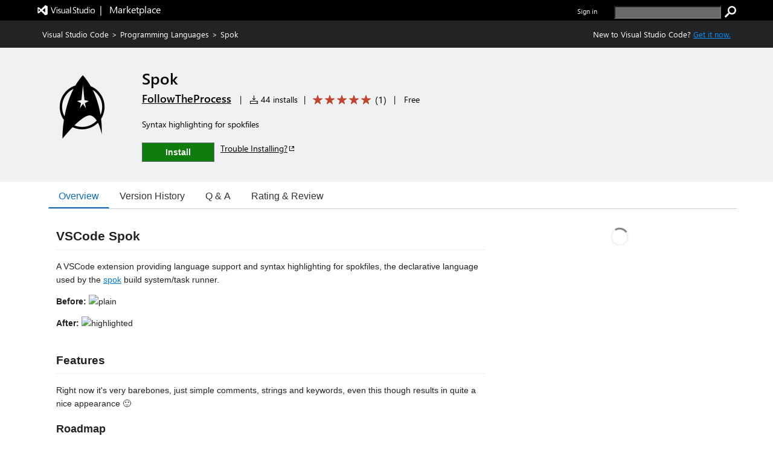

--- FILE ---
content_type: application/x-javascript
request_url: https://cdn.vsassets.io/v/M266_20251205.4/_scripts/TFS/min/OfficeFabric/components/Breadcrumb/index.js
body_size: 191
content:
define("OfficeFabric/components/Breadcrumb/index",["require","exports","tslib","./Breadcrumb","./Breadcrumb.base"],function(n,t,i,r,u){"use strict";Object.defineProperty(t,"__esModule",{value:!0});i.__exportStar(r,t);i.__exportStar(u,t)});



--- FILE ---
content_type: application/x-javascript
request_url: https://cdn.vsassets.io/v/M266_20251205.4/_scripts/TFS/min/OfficeFabric/List.js
body_size: 174
content:
define("OfficeFabric/List",["require","exports","tslib","./components/List/index"],function(n,t,i,r){"use strict";Object.defineProperty(t,"__esModule",{value:!0});i.__exportStar(r,t)});

